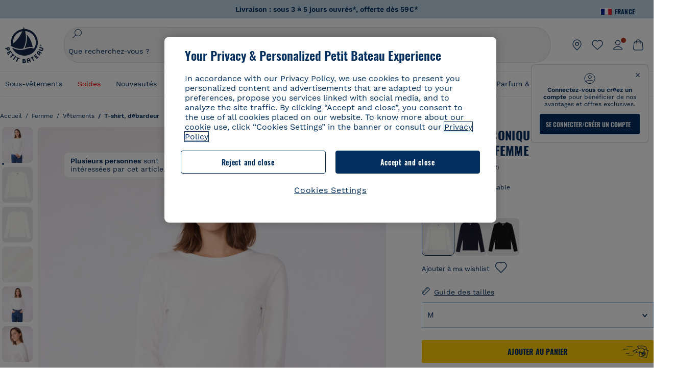

--- FILE ---
content_type: image/svg+xml; charset=UTF-8
request_url: https://www.petit-bateau.fr/on/demandware.static/Sites-PB_FR-Site/-/default/dwf98ee9cb/images/profil_animation.svg
body_size: 287
content:
<svg xmlns="http://www.w3.org/2000/svg" width="22" height="22" fill="none" style="max-width:100%;max-height:100%" viewBox="0 0 22 22"><path stroke="#002E5E" stroke-dasharray="0,0,0,62.350975036621094" stroke-linecap="round" stroke-linejoin="round" d="M11.074 1C5.51 1 1 5.374 1 10.77c0 5.395 4.51 9.769 10.074 9.769 5.563 0 10.073-4.374 10.073-9.77C21.147 5.374 16.637 1 11.074 1"><animate fill="freeze" attributeName="stroke-dasharray" attributeType="XML" dur="1.7s" keyTimes="0; 0.5; 1" repeatCount="1" values="0,0,0,62.350975036621094; 0,31.175487518310547,31.175487518310547,0; 62.350975036621094,0,0,0"/></path><path stroke="#002E5E" stroke-dasharray="0,0,0,16.985626220703125" stroke-linecap="round" stroke-linejoin="round" d="M3.288 16.969s2.245-2.78 7.786-2.78c5.54 0 7.786 2.78 7.786 2.78"><animate fill="freeze" attributeName="stroke-dasharray" attributeType="XML" dur="1.7s" keyTimes="0; 0.5; 1" repeatCount="1" values="0,0,0,16.985626220703125; 0,8.492813110351562,8.492813110351562,0; 16.985626220703125,0,0,0"/></path><path stroke="#002E5E" stroke-dasharray="0,0,0,18.705394744873047" stroke-linecap="round" stroke-linejoin="round" d="M11.074 10.77c1.669 0 3.022-1.313 3.022-2.931 0-1.62-1.353-2.931-3.022-2.931-1.67 0-3.022 1.312-3.022 2.93 0 1.62 1.353 2.931 3.022 2.931"><animate fill="freeze" attributeName="stroke-dasharray" attributeType="XML" dur="1.7s" keyTimes="0; 0.5; 1" repeatCount="1" values="0,0,0,18.705394744873047; 0,9.352697372436523,9.352697372436523,0; 18.705394744873047,0,0,0"/></path></svg>

--- FILE ---
content_type: text/javascript; charset=utf-8
request_url: https://p.cquotient.com/pebble?tla=bckl-PB_FR&activityType=viewProduct&callback=CQuotient._act_callback0&cookieId=cdHQjAVyysxaWkSviXAHVUc0Yb&userId=&emailId=&product=id%3A%3AA0AKG%7C%7Csku%3A%3A%7C%7Ctype%3A%3Avgroup%7C%7Calt_id%3A%3AA0AKG01&realm=BCKL&siteId=PB_FR&instanceType=prd&locale=fr_FR&referrer=&currentLocation=https%3A%2F%2Fwww.petit-bateau.fr%2Ffemme%2Fvetements%2Ft-shirt-debardeur%2Ftee-shirt-l-iconique-manches-longues-en-cote-unie-femme-ecume%2FA0AKG01.html%3Fdwvar_A0AKG01_size%3D240%26dwvar_A0AKG01_type%3DFirst%26dwvar_A0AKG01_color%3D01E&ls=true&_=1768961511095&v=v3.1.3&fbPixelId=__UNKNOWN__&json=%7B%22cookieId%22%3A%22cdHQjAVyysxaWkSviXAHVUc0Yb%22%2C%22userId%22%3A%22%22%2C%22emailId%22%3A%22%22%2C%22product%22%3A%7B%22id%22%3A%22A0AKG%22%2C%22sku%22%3A%22%22%2C%22type%22%3A%22vgroup%22%2C%22alt_id%22%3A%22A0AKG01%22%7D%2C%22realm%22%3A%22BCKL%22%2C%22siteId%22%3A%22PB_FR%22%2C%22instanceType%22%3A%22prd%22%2C%22locale%22%3A%22fr_FR%22%2C%22referrer%22%3A%22%22%2C%22currentLocation%22%3A%22https%3A%2F%2Fwww.petit-bateau.fr%2Ffemme%2Fvetements%2Ft-shirt-debardeur%2Ftee-shirt-l-iconique-manches-longues-en-cote-unie-femme-ecume%2FA0AKG01.html%3Fdwvar_A0AKG01_size%3D240%26dwvar_A0AKG01_type%3DFirst%26dwvar_A0AKG01_color%3D01E%22%2C%22ls%22%3Atrue%2C%22_%22%3A1768961511095%2C%22v%22%3A%22v3.1.3%22%2C%22fbPixelId%22%3A%22__UNKNOWN__%22%7D
body_size: 420
content:
/**/ typeof CQuotient._act_callback0 === 'function' && CQuotient._act_callback0([{"k":"__cq_uuid","v":"cdHQjAVyysxaWkSviXAHVUc0Yb","m":34128000},{"k":"__cq_bc","v":"%7B%22bckl-PB_FR%22%3A%5B%7B%22id%22%3A%22A0AKG%22%2C%22type%22%3A%22vgroup%22%2C%22alt_id%22%3A%22A0AKG01%22%7D%5D%7D","m":2592000},{"k":"__cq_seg","v":"0~0.00!1~0.00!2~0.00!3~0.00!4~0.00!5~0.00!6~0.00!7~0.00!8~0.00!9~0.00","m":2592000}]);

--- FILE ---
content_type: text/javascript; charset=utf-8
request_url: https://p.cquotient.com/pebble?tla=bckl-PB_FR&activityType=viewReco&callback=CQuotient._act_callback2&cookieId=cdHQjAVyysxaWkSviXAHVUc0Yb&userId=&emailId=&products=id%3A%3AA0B6E%7C%7Csku%3A%3A%7C%7Ctype%3A%3Avgroup%7C%7Calt_id%3A%3AA0B6E01%3B%3Bid%3A%3AA0EG6%7C%7Csku%3A%3A%7C%7Ctype%3A%3Avgroup%7C%7Calt_id%3A%3AA0EG601%3B%3Bid%3A%3AA0E7R%7C%7Csku%3A%3A%7C%7Ctype%3A%3Avgroup%7C%7Calt_id%3A%3AA0E7R01%3B%3Bid%3A%3AA0EG0%7C%7Csku%3A%3A%7C%7Ctype%3A%3Avgroup%7C%7Calt_id%3A%3AA0EG001%3B%3Bid%3A%3AA0EG6%7C%7Csku%3A%3A%7C%7Ctype%3A%3Avgroup%7C%7Calt_id%3A%3AA0EG602%3B%3Bid%3A%3AA0EG0%7C%7Csku%3A%3A%7C%7Ctype%3A%3Avgroup%7C%7Calt_id%3A%3AA0EG003%3B%3Bid%3A%3AA0E7R%7C%7Csku%3A%3A%7C%7Ctype%3A%3Avgroup%7C%7Calt_id%3A%3AA0E7R03%3B%3Bid%3A%3AA0AKG%7C%7Csku%3A%3A%7C%7Ctype%3A%3Avgroup%7C%7Calt_id%3A%3AA0AKG17%3B%3Bid%3A%3AA0B5V%7C%7Csku%3A%3A%7C%7Ctype%3A%3Avgroup%7C%7Calt_id%3A%3AA0B5V01%3B%3Bid%3A%3AA0EUL%7C%7Csku%3A%3A%7C%7Ctype%3A%3Avgroup%7C%7Calt_id%3A%3AA0EUL03%3B%3Bid%3A%3AA0B5U%7C%7Csku%3A%3A%7C%7Ctype%3A%3Avgroup%7C%7Calt_id%3A%3AA0B5U02%3B%3Bid%3A%3AA06EF%7C%7Csku%3A%3A%7C%7Ctype%3A%3Avgroup%7C%7Calt_id%3A%3AA06EF00%3B%3Bid%3A%3AA0CS6%7C%7Csku%3A%3A%7C%7Ctype%3A%3Avgroup%7C%7Calt_id%3A%3AA0CS601%3B%3Bid%3A%3AA0EFT%7C%7Csku%3A%3A%7C%7Ctype%3A%3Avgroup%7C%7Calt_id%3A%3AA0EFT03%3B%3Bid%3A%3AA0DR7%7C%7Csku%3A%3A%7C%7Ctype%3A%3Avgroup%7C%7Calt_id%3A%3AA0DR701%3B%3Bid%3A%3AA0EAL%7C%7Csku%3A%3A%7C%7Ctype%3A%3Avgroup%7C%7Calt_id%3A%3AA0EAL01&recommenderName=__UNDEFINED__&realm=BCKL&siteId=PB_FR&instanceType=prd&locale=fr_FR&slotId=&slotConfigId=&slotConfigTemplate=&referrer=&currentLocation=https%3A%2F%2Fwww.petit-bateau.fr%2Ffemme%2Fvetements%2Ft-shirt-debardeur%2Ftee-shirt-l-iconique-manches-longues-en-cote-unie-femme-ecume%2FA0AKG01.html%3Fdwvar_A0AKG01_size%3D240%26dwvar_A0AKG01_type%3DFirst%26dwvar_A0AKG01_color%3D01E&ls=true&_=1768961512154&v=v3.1.3&fbPixelId=__UNKNOWN__&__cq_uuid=cdHQjAVyysxaWkSviXAHVUc0Yb&__cq_seg=0~0.00!1~0.00!2~0.00!3~0.00!4~0.00!5~0.00!6~0.00!7~0.00!8~0.00!9~0.00&bc=%7B%22bckl-PB_FR%22%3A%5B%7B%22id%22%3A%22A0AKG%22%2C%22type%22%3A%22vgroup%22%2C%22alt_id%22%3A%22A0AKG01%22%7D%5D%7D
body_size: 164
content:
/**/ typeof CQuotient._act_callback2 === 'function' && CQuotient._act_callback2([{"k":"__cq_uuid","v":"cdHQjAVyysxaWkSviXAHVUc0Yb","m":34128000}]);